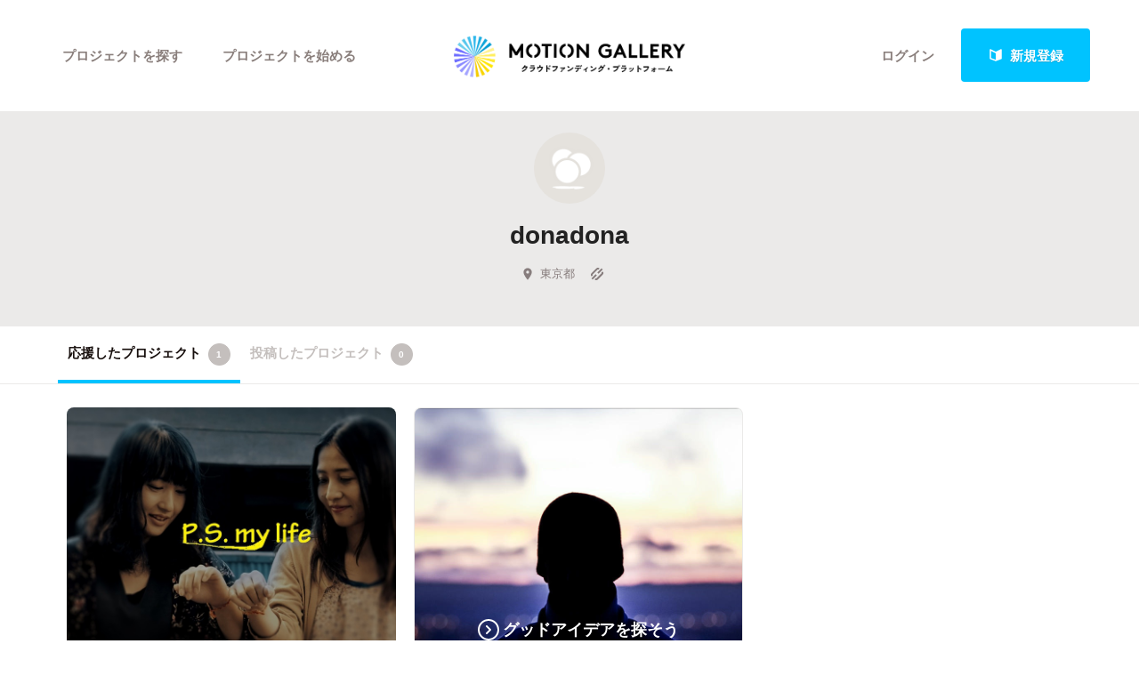

--- FILE ---
content_type: text/html; charset=utf-8
request_url: https://motion-gallery.net/users/182074
body_size: 38576
content:

<script>
var follow_posting = false;
function follow(user_id) {
  if(follow_posting) return;
  follow_posting = true;
  $.post(
      "/follows/follow",
      {"_method": "PATCH", "follow[followee_id]": user_id},
      function(data) {
        $("#follow_li").hide();
        $("#unfollow_li").show();
        follow_posting = false;
      }
  );
}

var unfollow_posting = false;
function unfollow(user_id) {
  if(unfollow_posting) return;
  unfollow_posting = true;
  $.post(
      "/follows/follow",
      {"_method": "PATCH", "follow[followee_id]": user_id},
      function(data) {
        $("#unfollow_li").hide();
        $("#follow_li").show();
        unfollow_posting = false;
      }
  );
}
</script>


<!DOCTYPE html>
<!--[if lt IE 7]><html class="no-js lt-ie9 lt-ie8 lt-ie7" lang="ja"><![endif]-->
<!--[if IE 7]>   <html class="no-js lt-ie9 lt-ie8" lang="ja"><![endif]-->
<!--[if IE 8]>   <html class="no-js lt-ie9" lang="ja"><![endif]-->
<!--[if gt IE 8]><!--><html lang="ja"><!--<![endif]-->
<head>
  <meta charset="utf-8">
  <meta http-equiv="X-UA-Compatible" content="IE=edge">
  <meta name="viewport" content="width=device-width, initial-scale=1.0">
  <title>donadonaのコレクション一覧 - クラウドファンディングのMotionGallery</title>
  <meta name="description" content="donadona のコレクション一覧です。|クラウドファンディングのMotionGallery" />
  <meta name="keywords" content="クラウドファンディング,ソーシャルファンディング,資金調達,クリエイター,プロジェクト,支援,crowd funding,MotionGallery,モーションギャラリー" />
  <meta name="twitter:card" content="summary">
<meta name="twitter:site" content="@motiongallery">
		<meta property="og:title" content="MOTION GALLERY" /> 
		<meta property="og:image" content="https://d1fdy26u973qrp.cloudfront.net/common/MG_OGP_v2.png" />
    <meta property="og:type" content="website" />
<meta property="og:url" content="https://motion-gallery.net/users/182074" />
<meta property="og:description" content="donadona のコレクション一覧です。|クラウドファンディングのMotionGallery" />
<meta property="og:site_name" content="motion-gallery.net" /> 
<meta property="fb:admins" content="1375400693" /> 
<meta property="fb:app_id" content="160920600642652" />
<meta property="og:locale" content="ja_JP" /> 

  <link rel="stylesheet" href="https://cdnjs.cloudflare.com/ajax/libs/foundation/6.4.2/css/foundation.min.css">
  <link rel="stylesheet" href="https://cdnjs.cloudflare.com/ajax/libs/OwlCarousel2/2.1.6/assets/owl.carousel.min.css">
  <link rel="stylesheet" href="https://cdnjs.cloudflare.com/ajax/libs/OwlCarousel2/2.1.6/assets/owl.theme.default.min.css">
  <link rel="stylesheet" href="https://cdn.jsdelivr.net/yakuhanjp/1.3.1/css/yakuhanjp.min.css">
  <link rel="stylesheet" href="https://cdnjs.cloudflare.com/ajax/libs/lightcase/2.4.0/css/lightcase.min.css">
  <link rel="stylesheet" href="/stylesheets/v2/app.css?20230824">
  <link rel="stylesheet" type="text/css" href="/fonts/3785ea0fa3df7716fb97045e6f9e1437/font.css?family=CambridgeRoundW01-BoldCond"/>
  <link rel="apple-touch-icon" href="/assets/icons/apple-touch-icon-25e81a566c7f1ee2f7340ec4c42351540603ab08a820fb4f04659bf7f98064fc.png">
<link rel="apple-touch-icon" sizes="57x57" href="/assets/icons/apple-icon-57x57-25e81a566c7f1ee2f7340ec4c42351540603ab08a820fb4f04659bf7f98064fc.png">
<link rel="apple-touch-icon" sizes="60x60" href="/assets/icons/apple-icon-60x60-e1c5a0e89f655ead7004406aaaf4337525f54d138f3b5e448f953214e9d5d7d8.png">
<link rel="apple-touch-icon" sizes="72x72" href="/assets/icons/apple-icon-72x72-29b04258c65120a85b6448ad5ab2ed6db80d20278dfea5ee56378e221950a914.png">
<link rel="apple-touch-icon" sizes="76x76" href="/assets/icons/apple-icon-76x76-5e34d42632a78161bcf617c0fe704875ae562d505e94c6bee012df9049c0bae8.png">
<link rel="apple-touch-icon" sizes="114x114" href="/assets/icons/apple-icon-114x114-e1e4de21f3b136c653a8a9232a4b796211e444c9f23949efa7157ab60c5a31ce.png">
<link rel="apple-touch-icon" sizes="120x120" href="/assets/icons/apple-icon-120x120-9f4aa79812ad3a2e0c52b4a1a7abb9c45c078f0463bf3a182b87a2f4ab2d84fe.png">
<link rel="apple-touch-icon" sizes="144x144" href="/assets/icons/apple-icon-144x144-8a25740e6355f1d6a3f5f5d4786d1a206c6d3ca95bc872e3b95156b53f683222.png">
<link rel="apple-touch-icon" sizes="152x152" href="/assets/icons/apple-icon-152x152-b8df34d9d538602e0f420ec81314424303330d1799e2be7d4ac6519efce02a8f.png">
<link rel="apple-touch-icon" sizes="180x180" href="/assets/icons/apple-icon-180x180-4685f240f76fc0efe8c26fe9f2bee795150da16f32eff4891d8873092d6106d9.png">
<link rel="icon" type="image/png" sizes="192x192" href="/assets/icons/android-icon-192x192-47e8291df096d4ebbf7f8618d02de93eb7c87de69565e91ad5abd84bed1bbf1a.png">
<link rel="icon" type="image/png" sizes="32x32" href="/assets/icons/favicon-32x32-eb821480f94054f77b8b2f874d246f19d4e117892252f5ffdda7f5a98df54298.png">
<link rel="icon" type="image/png" sizes="96x96" href="/assets/icons/favicon-96x96-9b5e736de3ad3d5dad59878a2c6dfa86129e8b98c1a640adf01085ea8d60c1b7.png">
<link rel="icon" type="image/png" sizes="16x16" href="/assets/icons/favicon-16x16-b0d3f26705452f277711d251a0f95e31e21c0fdc0550cd0f75ab7b8c9085ff67.png">

  <!-- <link rel="stylesheet" href="http://motiongallery.ndv.me/stylesheets/app.css"> -->

  <meta name="csrf-param" content="authenticity_token" />
<meta name="csrf-token" content="jlb+J5TXyFYX+Nn1ftzKZ2wtDhzRZCH28ML/UHm9N2uAWHM9zuHfUzPX4eJnj308St1+pwFsIiW9u4neYVfm7A==" />
  <!-- Google Tag Manager -->
<script>(function(w,d,s,l,i){w[l]=w[l]||[];w[l].push({'gtm.start':
new Date().getTime(),event:'gtm.js'});var f=d.getElementsByTagName(s)[0],
j=d.createElement(s),dl=l!='dataLayer'?'&l='+l:'';j.async=true;j.src=
'https://www.googletagmanager.com/gtm.js?id='+i+dl;f.parentNode.insertBefore(j,f);
})(window,document,'script','dataLayer','GTM-MP42BMBK');</script>
<!-- End Google Tag Manager -->


    <!-- Global site tag (gtag.js) - Google Ads: 807856143 -->
<script async src="https://www.googletagmanager.com/gtag/js?id=AW-807856143"></script>
<script>
  window.dataLayer = window.dataLayer || [];
  function gtag(){dataLayer.push(arguments);}
  gtag('js', new Date());
  gtag('config', 'AW-807856143');
</script>

  <!-- Twitter conversion tracking base code -->
<script>!function(e,t,n,s,u,a){e.twq||(s=e.twq=function(){s.exe?s.exe.apply(s,arguments):s.queue.push(arguments); },s.version='1.1',s.queue=[],u=t.createElement(n),u.async=!0,u.src='https://static.ads-twitter.com/uwt.js', a=t.getElementsByTagName(n)[0],a.parentNode.insertBefore(u,a))}(window,document,'script'); twq('config','o06ji');</script>
<!-- End Twitter conversion tracking base code -->


</head>
<body class="home" data-page-id="home">
<!-- Google Tag Manager (noscript) -->
<noscript><iframe src="https://www.googletagmanager.com/ns.html?id=GTM-MP42BMBK"
height="0" width="0" style="display:none;visibility:hidden"></iframe></noscript>
<!-- End Google Tag Manager (noscript) -->

<div id="container_v2">
      <svg style="position: absolute; width: 0; height: 0; overflow: hidden;" version="1.1" xmlns="http://www.w3.org/2000/svg" xmlns:xlink="http://www.w3.org/1999/xlink">
  <defs>
    <symbol id="icon-facebook" viewBox="0 0 32 32">
    <title>facebook</title>
    <path d="M19 6h5v-6h-5c-3.86 0-7 3.14-7 7v3h-4v6h4v16h6v-16h5l1-6h-6v-3c0-0.542 0.458-1 1-1z"></path>
    </symbol>

    <symbol id="icon-twitter" viewBox="0 0 32 32">
    <title>twitter</title>
    <path d="M32 7.075c-1.175 0.525-2.444 0.875-3.769 1.031 1.356-0.813 2.394-2.1 2.887-3.631-1.269 0.75-2.675 1.3-4.169 1.594-1.2-1.275-2.906-2.069-4.794-2.069-3.625 0-6.563 2.938-6.563 6.563 0 0.512 0.056 1.012 0.169 1.494-5.456-0.275-10.294-2.888-13.531-6.862-0.563 0.969-0.887 2.1-0.887 3.3 0 2.275 1.156 4.287 2.919 5.463-1.075-0.031-2.087-0.331-2.975-0.819 0 0.025 0 0.056 0 0.081 0 3.181 2.263 5.838 5.269 6.437-0.55 0.15-1.131 0.231-1.731 0.231-0.425 0-0.831-0.044-1.237-0.119 0.838 2.606 3.263 4.506 6.131 4.563-2.25 1.762-5.075 2.813-8.156 2.813-0.531 0-1.050-0.031-1.569-0.094 2.913 1.869 6.362 2.95 10.069 2.95 12.075 0 18.681-10.006 18.681-18.681 0-0.287-0.006-0.569-0.019-0.85 1.281-0.919 2.394-2.075 3.275-3.394z"></path>
    </symbol>

    <symbol id="icon-mail" viewBox="0 0 32 32">
    <title>mail</title>
    <path d="M5.315 9.274l11.185 9.726 11.187-9.728c0.194 0.184 0.313 0.445 0.313 0.735v11.986c0 0.557-0.449 1.007-1.003 1.007h-20.994c-0.564 0-1.003-0.451-1.003-1.007v-11.986c0-0.289 0.121-0.549 0.315-0.733zM6.004 8c-1.107 0-2.004 0.895-2.004 1.994v12.012c0 1.101 0.89 1.994 2.004 1.994h20.993c1.107 0 2.004-0.895 2.004-1.994v-12.012c0-1.101-0.89-1.994-2.004-1.994h-20.993zM16.5 17.7l-10-8.7h20l-10 8.7z"></path>
    </symbol>

    <symbol id="icon-key" viewBox="0 0 32 32">
    <title>key</title>
    <path d="M17.034 13.368l-12.716 12.736c-0.429 0.43-0.429 1.129-0.002 1.559l0.018 0.019c0.428 0.431 1.119 0.438 1.553 0.003l2.65-2.648 2.463 2.463 1.5-1.5-2.463-2.463 3.001-2.999 1.962 1.962 1.5-1.5-1.962-1.962 4.082-4.080c0.963 0.657 2.126 1.042 3.38 1.042 3.314 0 6-2.686 6-6s-2.686-6-6-6c-3.314 0-6 2.686-6 6 0 1.248 0.381 2.408 1.034 3.368zM13 22l-1.5 1.5 2.5 2.5-3 3-2.5-2.5-1.875 1.875c-0.841 0.841-2.204 0.845-3.042 0.007l0.035 0.035c-0.837-0.837-0.835-2.2 0.007-3.042l12.157-12.157c-0.5-0.963-0.782-2.058-0.782-3.218 0-3.866 3.134-7 7-7s7 3.134 7 7c0 3.866-3.134 7-7 7-1.16 0-2.255-0.282-3.218-0.782v0l-2.782 2.782 2 2-3 3-2-2zM22 14v0 0c-2.209 0-4-1.791-4-4s1.791-4 4-4c2.209 0 4 1.791 4 4s-1.791 4-4 4zM22 13c1.657 0 3-1.343 3-3s-1.343-3-3-3c-1.657 0-3 1.343-3 3s1.343 3 3 3v0 0z"></path>
    </symbol>

    <symbol id="icon-notification" viewBox="0 0 32 32">
    <title>notification</title>
    <path d="M16 3c-3.472 0-6.737 1.352-9.192 3.808s-3.808 5.72-3.808 9.192c0 3.472 1.352 6.737 3.808 9.192s5.72 3.808 9.192 3.808c3.472 0 6.737-1.352 9.192-3.808s3.808-5.72 3.808-9.192c0-3.472-1.352-6.737-3.808-9.192s-5.72-3.808-9.192-3.808zM16 0v0c8.837 0 16 7.163 16 16s-7.163 16-16 16c-8.837 0-16-7.163-16-16s7.163-16 16-16zM14 22h4v4h-4zM14 6h4v12h-4z"></path>
    </symbol>

    <symbol id="icon-checkmark" viewBox="0 0 32 32">
    <title>checkmark</title>
    <path d="M27 4l-15 15-7-7-5 5 12 12 20-20z"></path>
    </symbol>

    <symbol id="icon-chevron" viewBox="0 0 21 32">
    <title>chevron</title>
    <path d="M8.498 31.071l-3.851-3.585 10.49-11.552-10.49-11.419 3.851-3.585 13.809 15.004z"></path>
    </symbol>

    <symbol id="icon-chevron-left" viewBox="0 0 21 32">
    <title>chevron-left</title>
    <path d="M15.801 0.929l3.851 3.585-10.49 11.552 10.49 11.419-3.851 3.585-13.809-15.004z"></path>
    </symbol>

    <symbol id="icon-location" viewBox="0 0 32 32">
    <title>location</title>
    <path d="M16 0c-5.523 0-10 4.477-10 10 0 10 10 22 10 22s10-12 10-22c0-5.523-4.477-10-10-10zM16 16c-3.314 0-6-2.686-6-6s2.686-6 6-6 6 2.686 6 6-2.686 6-6 6z"></path>
    </symbol>

    <symbol id="icon-image" viewBox="0 0 32 32">
    <title>image</title>
    <path d="M29.996 4c0.001 0.001 0.003 0.002 0.004 0.004v23.993c-0.001 0.001-0.002 0.003-0.004 0.004h-27.993c-0.001-0.001-0.003-0.002-0.004-0.004v-23.993c0.001-0.001 0.002-0.003 0.004-0.004h27.993zM30 2h-28c-1.1 0-2 0.9-2 2v24c0 1.1 0.9 2 2 2h28c1.1 0 2-0.9 2-2v-24c0-1.1-0.9-2-2-2v0z"></path>
    <path d="M26 9c0 1.657-1.343 3-3 3s-3-1.343-3-3 1.343-3 3-3 3 1.343 3 3z"></path>
    <path d="M28 26h-24v-4l7-12 8 10h2l7-6z"></path>
    </symbol>

    <symbol id="icon-user" viewBox="0 0 20 28">
    <title>user</title>
    <path d="M20 21.859c0 2.281-1.5 4.141-3.328 4.141h-13.344c-1.828 0-3.328-1.859-3.328-4.141 0-4.109 1.016-8.859 5.109-8.859 1.266 1.234 2.984 2 4.891 2s3.625-0.766 4.891-2c4.094 0 5.109 4.75 5.109 8.859zM16 8c0 3.313-2.688 6-6 6s-6-2.688-6-6 2.688-6 6-6 6 2.688 6 6z"></path>
    </symbol>

    <symbol id="icon-group" viewBox="0 0 30 28">
    <title>group</title>
    <path d="M9.266 14c-1.625 0.047-3.094 0.75-4.141 2h-2.094c-1.563 0-3.031-0.75-3.031-2.484 0-1.266-0.047-5.516 1.937-5.516 0.328 0 1.953 1.328 4.062 1.328 0.719 0 1.406-0.125 2.078-0.359-0.047 0.344-0.078 0.688-0.078 1.031 0 1.422 0.453 2.828 1.266 4zM26 23.953c0 2.531-1.672 4.047-4.172 4.047h-13.656c-2.5 0-4.172-1.516-4.172-4.047 0-3.531 0.828-8.953 5.406-8.953 0.531 0 2.469 2.172 5.594 2.172s5.063-2.172 5.594-2.172c4.578 0 5.406 5.422 5.406 8.953zM10 4c0 2.203-1.797 4-4 4s-4-1.797-4-4 1.797-4 4-4 4 1.797 4 4zM21 10c0 3.313-2.688 6-6 6s-6-2.688-6-6 2.688-6 6-6 6 2.688 6 6zM30 13.516c0 1.734-1.469 2.484-3.031 2.484h-2.094c-1.047-1.25-2.516-1.953-4.141-2 0.812-1.172 1.266-2.578 1.266-4 0-0.344-0.031-0.688-0.078-1.031 0.672 0.234 1.359 0.359 2.078 0.359 2.109 0 3.734-1.328 4.062-1.328 1.984 0 1.937 4.25 1.937 5.516zM28 4c0 2.203-1.797 4-4 4s-4-1.797-4-4 1.797-4 4-4 4 1.797 4 4z"></path>
    </symbol>
    <symbol id="icon-plus" viewBox="0 0 22 28">
    <title>plus</title>
    <path d="M22 11.5v3c0 0.828-0.672 1.5-1.5 1.5h-6.5v6.5c0 0.828-0.672 1.5-1.5 1.5h-3c-0.828 0-1.5-0.672-1.5-1.5v-6.5h-6.5c-0.828 0-1.5-0.672-1.5-1.5v-3c0-0.828 0.672-1.5 1.5-1.5h6.5v-6.5c0-0.828 0.672-1.5 1.5-1.5h3c0.828 0 1.5 0.672 1.5 1.5v6.5h6.5c0.828 0 1.5 0.672 1.5 1.5z"></path>
    </symbol>

    <symbol id="icon-comment" viewBox="0 0 28 28">
    <title>comment</title>
    <path d="M28 14c0 5.531-6.266 10-14 10-0.766 0-1.531-0.047-2.266-0.125-2.047 1.813-4.484 3.094-7.187 3.781-0.562 0.156-1.172 0.266-1.781 0.344-0.344 0.031-0.672-0.219-0.75-0.594v-0.016c-0.078-0.391 0.187-0.625 0.422-0.906 0.984-1.109 2.109-2.047 2.844-4.656-3.219-1.828-5.281-4.656-5.281-7.828 0-5.516 6.266-10 14-10s14 4.469 14 10z"></path>
    </symbol>

    <symbol id="icon-bubble" viewBox="0 0 33 32">
    <title>bubble</title>
    <path d="M28.195 0.051c1.067 0 1.991 0.39 2.771 1.17s1.17 1.704 1.17 2.771v17.734c0 1.067-0.39 1.991-1.17 2.771s-1.704 1.17-2.771 1.17h-8.867l-7.697 5.788c-0.246 0.164-0.503 0.174-0.77 0.031s-0.4-0.359-0.4-0.647v-5.172h-5.911c-1.067 0-1.991-0.39-2.771-1.17s-1.17-1.704-1.17-2.771v-17.734c0-1.067 0.39-1.991 1.17-2.771s1.704-1.17 2.771-1.17h23.645z"></path>
    </symbol>

      </defs>
</svg>



<!-- ヘッダー -->
    <header id="header_v2" class="s-header nav_menu--container">
      <div class="grid-container">
      <div class="grid-x grid-padding-x">
        <div class="cell">
        <p id="h-logo"><a href="/"><img src="/images/logo.png" alt="Motion Gallery"></a></p>
        <nav>
            <ul class="header-signup">
              <li>
                <a href="/users/sign_in">ログイン</a>
              </li>
              <li>
                <a href="/users/sign_up">
                  <span class="sprite -signup">
                    <svg viewBox="0 0 1 1">
                      <use xlink:href="/images/sprites.svg#signup"></svg>
                    </svg>
                  </span>
                  新規登録
</a>              </li>
            </ul>
          <ul class="header-nav">
          <li class="nav_menu--holder">
            <a href="/discover">プロジェクトを探す</a>
            <div class="nav_menu">
  <div class="grid-x align-center">
    <div class="cell small-12">
      <div class="nav_menu--inner">
        <section class="nav_menu--section">
          <h2 class="nav_menu--section--title"><strong>Highlight</strong></h2>
          <ul class="grid-x grid--padding align-center">
            <li class="cell shrink">
              <a href="/discover#pickup" title="人気のプロジェクト" class="nav_menu--link"><svg class="icon icon-chevron"><use xlink:href="#icon-chevron"></use></svg>人気のプロジェクト</a>
            </li>
            <li class="cell shrink">
              <a href="/categories/All" title="新着プロジェクト" class="nav_menu--link"><svg class="icon icon-chevron"><use xlink:href="#icon-chevron"></use></svg>新着プロジェクト</a>
            </li>
            <li class="cell shrink">
              <a href="/categories/All/will_finish_soon" title="終了間近のプロジェクト" class="nav_menu--link"><svg class="icon icon-chevron"><use xlink:href="#icon-chevron"></use></svg>終了間近のプロジェクト</a>
            </li>
          </ul>
        </section class="nav_menu--section">

        <section class="nav_menu--section">
          <h2 class="nav_menu--section--title"><strong>Feature</strong></h2>
          <ul class="grid-x grid--padding align-center">
            <li class="cell shrink">
              <a href="/discover" title="カテゴリーから探す" class="nav_menu--link"><svg class="icon icon-chevron"><use xlink:href="#icon-chevron"></use></svg>カテゴリーから探す</a>
            </li>
            <li class="cell shrink">
              <a href="/discover/tags" title="タグから探す" class="nav_menu--link"><svg class="icon icon-chevron"><use xlink:href="#icon-chevron"></use></svg>タグから探す</a>
            </li>
            <li class="cell shrink">
              <a href="/discover/curators_list" title="キュレーターから探す" class="nav_menu--link"><svg class="icon icon-chevron"><use xlink:href="#icon-chevron"></use></svg>キュレーターから探す</a>
            </li>
            <li class="cell shrink">
              <a href="/features" title="特集から探す" class="nav_menu--link"><svg class="icon icon-chevron"><use xlink:href="#icon-chevron"></use></svg>特集から探す</a>
            </li>
            <li class="cell shrink">
              <a href="/project_updates" title="最新進捗報告から探す" class="nav_menu--link"><svg class="icon icon-chevron"><use xlink:href="#icon-chevron"></use></svg>最新進捗報告から探す</a>
            </li>
          </ul>
        </section>

        <section class="nav_menu--section">
          <h2 class="nav_menu--section--title"><strong>Legendary</strong></h2>
          <ul class="grid-x grid--padding align-center">
            <li class="cell shrink">
              <a href="/categories/All/completed" title="最新達成プロジェクト" class="nav_menu--link"><svg class="icon icon-chevron"><use xlink:href="#icon-chevron"></use></svg>最新達成プロジェクト</a>
            </li>
            <li class="cell shrink">
              <a href="/categories/All/sort_by_amount" title="調達額が大きいプロジェクト" class="nav_menu--link"><svg class="icon icon-chevron"><use xlink:href="#icon-chevron"></use></svg>調達額が大きいプロジェクト</a>
            </li>
          </ul>
        </section>
      </div>
    </div>
  </div>
</div>

          </li>

            <li><a href="/start_project">プロジェクトを始める</a></li>
          </ul>
        </nav>
      </div>
    </div>
    </div>
  </header>





  
<section id="main" class="l-home">
  <section class="page-section s-main">
    
    <header id="userpage-header" class="s-userpage-header">
  <div class="row">
    <div class="columns">
      <div class="photo">
        <img src="https://d1fdy26u973qrp.cloudfront.net/static/icon_no_image.png" alt="">
      </div>
      <div class="text">
        <h2>donadona</h2>
        <p></p>
        <ul class="info">
          <li><span>
  
  <span class='sprite -location '>
    <svg viewBox="0 0 1 1"><use xlink:href='/images/sprites.svg#location' /></use></svg>
  </span>
  東京都</span></li>

          <li><a href="">
  
  <span class='sprite -link '>
    <svg viewBox="0 0 1 1"><use xlink:href='/images/sprites.svg#link' /></use></svg>
  </span>
</a></li>

        </ul>
          <ul class="social">
            <li class="facebook">
</li>
<li class="twitter">


</li>
          </ul>


        
      </div>
    </div>
  </div>
</header>

<nav id="userpage-nav" class="s-local-nav">
  <div class="row">
    <div class="columns">
      <div class="mask">
        <ul class="menu">
          <li><a href="/users/182074" class="current">応援したプロジェクト<span class="counter">1</span></a></li>
          <li><a href="/users/182074/creations">投稿したプロジェクト<span class="counter">0</span></a></li>
        </ul>
      </div>
    </div>
  </div>
</nav>


 
    <section class="page-section s-list project-list grid user-funded">
  
  
    
      <div class="row">
    
      <div class="columns">
        <section class="content-section">
          
            <ul class="list-project grid " data-equalizer>
          

  
    <li class="m-list-project">
      <a href="/projects/ps-mylife" class="project_a_tag">
  <div class="cover">
    <div class="img" style="background: url(https://mg-img.s3.ap-northeast-1.amazonaws.com/projects/ps-mylife/2b7e520d-ebd0-403c-bcc2-19642d34cb91);"></div>
  </div>
  <div class="title" data-equalizer-watch>
    <h3>脚本家・蔵元三四郎氏(太陽にほえろ！他)と共同執筆した脚本の映画制作支援のお願い</h3>
  <ul class="info">
    <li>
    <span class='sprite -location '>
      <svg viewBox="0 0 1 1"><use xlink:href='/images/sprites.svg#location' /></use></svg>
    </span>埼玉県</li>
    <li>
    <span class='sprite -category_film '>

      <svg viewBox="0 0 1 1">
        <use xlink:href='/images/sprites.svg#category_film' /></use></svg>
    </span>映画

    </li>
    </ul>
  </div>
<div class="content">
    <div class="progress-bar">
        <div class="current" style="width: 100%;"></div>
    <div class="funded"><div><b>
          <span class='sprite -funded '>
            <svg viewBox="0 0 1 1"><use xlink:href='/images/sprites.svg#funded' /></use></svg>
          </span>
          FUNDED</b></div></div>
  </div>
<div class="stats-table">
  <dl class="progress">
    <dt>コレクター</dt>
    <dd><span class="number">18</span><span class="unit">人</span></dd>
  </dl>
  <dl class="money">
    <dt>現在</dt>
    <dd><span class="number">177,002</span><span class="unit">円</span></dd>
  </dl>
  <dl class="date" style="word-wrap: normal;">
      <dt>終了</dt>
      <dd><span class="number">2019/07/12</span></dd>
  </dl>
</div>
        </div>
      </a>

    </li>

  <li class="m-list-project more">
  <a href="/discover">
    <div class="cover"><div class="img" style=""></div></div>
    <div class="title" data-equalizer-watch></div>
    <div class="content">
      <div class="progress-bar ">
        <div class="current" style="width: 0%;"></div>
      </div>
      <div class="stats-table">
        <dl class="progress">
          <dt>&nbsp;</dt>
          <dd><span class="number">&nbsp;</span><span class="unit">&nbsp;</span></dd>
        </dl>
        <dl class="money">
          <dt>&nbsp;</dt>
          <dd><span class="number">&nbsp;</span><span class="unit">&nbsp;</span></dd>
        </dl>
        <dl class="days">
          <dt>&nbsp;</dt>
          <dd><span class="number">&nbsp;</span><span class="unit">&nbsp;</span></dd>
        </dl>
      </div>
    </div>
    <div class="more"><span class="text">
  
  <span class='sprite -arrow_next '>
    <svg viewBox="0 0 1 1"><use xlink:href='/images/sprites.svg#arrow_next' /></use></svg>
  </span>
グッドアイデアを探そう</span></div>
  </a>
</li>
          </ul>

        </section>
      </div>
    </div>
</section>
<section class="page-section s-pagenation">
      <div class="row">
        <div class="columns">
          <section class="content-section">
            
          </section>
        </div>
      </div>
  </section>


</section>
</section>



        <footer id="footer_v2" class="s-footer">
    <section id="f-start" class="page-section">
      <div class="row">
        <div class="columns">
          <p class="lead">あなたのクリエイティブがここから始まります<br/ >ファンと一緒に自由に創作できる<br/ >新しい資金調達のカタチと共に</p>
          <p class="start"><a href="/start_project">
                <span class="sprite -arrow_next ">
                  <svg viewBox="0 0 1 1"><use xmlns:xlink="http://www.w3.org/1999/xlink" xlink:href="/images/sprites.svg#arrow_next"></use></svg>
                </span>
                あなたのプロジェクトをスタートする</a></p>
        </div>
      </div>
    </section>

<!-- フッター -->

    <section id="f-footer" class="page-section">
      <div class="row" id="footer_nav">
        <div class="medium-3 large-3 columns">
          <section class="section-content">
            <nav>
              <h2>プロジェクトを探す</h2>
              <h3>カテゴリー</h3>

              <ul class="list-category">

                <li class="m-list-category">
                  <a href="/categories/Film">映画</a>
                </li>

                <li class="m-list-category">
                  <a href="/categories/Art">アート</a>
                </li>

                <li class="m-list-category">
                  <a href="/categories/Photography">写真</a>
                </li>

                <li class="m-list-category">
                  <a href="/categories/Music">音楽</a>
                </li>

                <li class="m-list-category">
                  <a href="/categories/Animation">アニメ</a>
                </li>

                <li class="m-list-category">
                  <a href="/categories/Game">ゲーム</a>
                </li>

                <li class="m-list-category">
                  <a href="/categories/Community">コミュニティ</a>
                </li>

                <li class="m-list-category">
                  <a href="/categories/Product">プロダクト</a>
                </li>

                <li class="m-list-category">
                  <a href="/categories/Dance">演劇・ダンス</a>
                </li>

                <li class="m-list-category">
                  <a href="/categories/Books">本</a>
                </li>

                <li class="m-list-category">
                  <a href="/categories/Technology">テクノロジー</a>
                </li>

                <li class="m-list-category">
                  <a href="/categories/Performance">パフォーマンス</a>
                </li>

                <li class="m-list-category">
                  <a href="/categories/Sports">スポーツ</a>
                </li>

                <li class="m-list-category">
                  <a href="/categories/Food">フード</a>
                </li>

                <li class="m-list-category">
                  <a href="/categories/Intelligence">ジャーナリズム</a>
                </li>

              </ul>
            </nav>
          </section>
        </div>
        <div class="medium-2 large-2 columns">
          <section class="section-content">
            <nav>
              <h3 style="margin-top:30px;">ステータス</h3>

              <ul class="list-category">

                <li class="m-list-category" style="width:100%;">
                  <a href="/discover#pickup">人気のプロジェクト</a>
                </li>
                <li class="m-list-category" style="width:100%;">
                  <a href="/categories/All">新着プロジェクト</a>
                </li>
                <li class="m-list-category" style="width:100%;">
                  <a href="/categories/All/will_finish_soon">終了間際のプロジェクト</a>
                </li>

              </ul>
            </nav>
          </section>
        </div>
        <div class="medium-4 large-4 columns" id="left_line">
          <section class="section-content">
            <nav>
              <h2>プロジェクトを始める</h2>
              <ul class="list-menu">
                <li><a href="/start_project">お申込み</a></li>
                <li><a href="https://info.motion-gallery.net/support/crowdfunding/">クラウドファンディングとは</a></li>
                <li><a href="https://motion-gallery.net/blog/tips_5">基本的な手順・流れ</a></li>
                <li><a href="https://motion-gallery.net/blog/tips_２">成功事例の解説</a></li>
                <li><a href="https://motion-gallery.net/blog/tips_7">メリット・デメリット</a></li>
                <li><a href="https://info.motion-gallery.net/support/fellowship/">Fellowship</a></li>
                <li><a href="https://info.motion-gallery.net/support/local/">"ローカル"の活動を始める</a></li>
                <li><a href="https://info.motion-gallery.net/support/gcf/">ふるさと納税型クラウドファンディングを始める</a></li>
                <li><a href="/support/tokyo/">東京都クラウドファンディング支援事業に申し込む</a></li>
                <li><a href="https://motion-gallery.net/blog/new-normal">コロナ対策支援プログラムに申し込む</a></li>
              </ul>
            </nav>
          </section>
        </div>
        <div class="medium-3 large-3 columns">
          <section class="section-content">
            <nav>
              <h2>MotionGalleryについて</h2>
              <ul class="list-menu">
                <li><a href="/about">MOTIONGALLERYとは</a></li>
                <li><a href="https://info.motion-gallery.net/support/goto-2020/">#2020 年代</a></li>
                <li><a href="https://info.motion-gallery.net/faq/">よくあるご質問</a></li>
                <li><a href="https://info.motion-gallery.net/contacts/">お問い合わせ</a></li>
                <li><a href="/media_relations">取材のご相談</a></li>
                <li><a href="/term">利用規約</a></li>
                <li><a href="/privacy">プライバシーポリシー</a></li>
                <li><a href="/tokusho">特商法表示</a></li>
              </ul>
            </nav>
          </section>
        </div>
      </div>
      <div class="row logos">
        <div class="columns">
          <section class="f-gdbadge2" id="footer_hands_on" class="section-content">
            <p>We are hands on</p>
            <ul>
              <li>
                <div class="desc"><span>ベーシックインカム<br>プラットフォーム</span></div>
                <div class="logo"><a href="https://basic.motion-gallery.net/" target="_blank"><img src="/images/footer/hands_1.png" alt=""></a></div>
              </li>
              <li>
                <div class="desc"><span>PODCAST番組</span></div>
                <div class="logo"><a href="https://info.motion-gallery.net/crossing/" target="_blank"><img src="/images/footer/hands_2.png" alt=""></a></div>
              </li>
             <div class="footer_spacer"></div>
              <li class="square">
                <div class="desc"><span>アート基金</span></div>
                <div class="logo"><a href="https://socialsculptor.tokyo/" target="_blank"><img class="square" src="/images/footer/hands_3.png" alt=""></a></div>
              </li>
              <li class="square">
                <div class="desc"><span>社会を動かすかけ声</span></div>
                <div class="logo"><a href="https://info.motion-gallery.net/support/admission/" target="_blank"><img class="square" src="/images/footer/hands_admission.png" alt=""></a></div>
              </li>
              <li>
                <div class="desc"><span>プロデュース</span></div>
                <div class="logo"><a href="https://incline.life/" target="_blank"><img src="/images/footer/hands_5.png" alt=""></a></div>
              </li>
              <li>
                <div class="desc"><span>プロダクション</span></div>
                <div class="logo"><a href="/blog/mgs" target="_blank"><img src="/images/footer/hands_6.png" alt=""></a></div>
              </li>
            </ul>
          </section>
        </div>
      </div>
      <div class="row logos">
        <div class="columns">
          <section class="f-gdbadge2" id="footer_social_action" class="section-content">
            <p>Our Social Action</p>
            <ul>
              <li class="square2">
                <div class="desc2"><span>ミニシアター・エイド基金</span></div>
                <div class="logo"><a href="https://motion-gallery.net/projects/minitheateraid" target="_blank"><img src="/images/footer/osa_logo1.png" alt=""></a></div>
              </li>
              <li class="square2">
                <div class="desc2"><span>ブックストア・エイド基金</span></div>
                <div class="logo"><a href="https://motion-gallery.net/projects/bookstoreaid" target="_blank"><img src="/images/footer/osa_logo2.png" alt=""></a></div>
              </li>
              <li class="square2">
                <div class="desc2"><span>小劇場・エイド基金</span></div>
                <div class="logo"><a href="https://motion-gallery.net/projects/shogekijo-aid" target="_blank"><img src="/images/footer/osa_logo3.png" alt=""></a></div>
              </li>
            </ul>
          </section>
        </div>
      </div>
      <div class="row logos">
        <div class="columns">
          <section class="f-gdbadge2" id="footer_prize" class="section-content">
            <p>Prize</p>
            <ul>
              <li><a href="https://www.g-mark.org/activity/2015/results.html" target="_blank"><img src="/images/gdbadge_0.png" alt=""></a></li>
              <li><a href="https://www.g-mark.org/award/describe/43147" target="_blank"><img src="/images/gdbadge_1.png" alt=""></a></li>
            </ul>
          </section>
        </div>
      </div>
      <div class="row" id="footer__copyright">
        <div class="medium-8 large-8 columns">
          <section class="section-content">
            <p id="f-logo"><a href="/"><img src="/images/footer/logo_compact_reversal2.png" alt="Motion Gallery" /></a></p>
            <p id="f-copyright">&copy; 2011 MotionGallery Inc.</p>
          </section>
        </div>
        <div class="medium-4 large-4 columns">
          <section class="section-content">
            <nav>
              <ul class="list-social">
                <li><a href="https://www.facebook.com/motiongallery" target="_blank">

  <span class='sprite -facebook '>
    <svg viewBox="0 0 1 1"><use xlink:href='/images/sprites.svg#facebook' /></use></svg>
  </span>
                </a></li>
                <li><a href="https://www.instagram.com/motiongallery2011/" target="_blank">

  <span class='sprite -instagram '>
    <svg viewBox="0 0 1 1"><use xlink:href='/images/sprites.svg#instagram' /></use></svg>
  </span>
                </a></li>
                <li><a href="https://twitter.com/motiongallery" target="_blank">

  <span class='sprite -twitter '>
    <svg viewBox="0 0 1 1"><use xlink:href='/images/sprites.svg#twitter' /></use></svg>
  </span>
                </a></li>
                <li><a href="https://www.youtube.com/channel/UCZzA1chnDlbLLlAs6M_X7EQ" target="_blank">

  <span class='sprite -youtube '>
    <svg viewBox="0 0 1 1"><use xlink:href='/images/sprites.svg#youtube' /></use></svg>
  </span>
                </a></li>
                <li><a href="/blog" target="_blank">

  <span class='sprite -blog '>
    <svg viewBox="0 0 1 1"><use xlink:href='/images/sprites.svg#blog' /></use></svg>
  </span>
                </a></li>
              </ul>
            </nav>
          </section>
        </div>
      </div>
    </section>
  </footer>


</div>
<script src="https://code.jquery.com/jquery-2.2.4.min.js"></script>
<script src="/assets/application-d1ebcfb395f4e78e1786d8163721fbb08fe6716876e1f4cff51aa4fa6923843d.js"></script>
<script src="https://cdnjs.cloudflare.com/ajax/libs/foundation/6.4.2/js/foundation.min.js"></script>
<script src="https://cdnjs.cloudflare.com/ajax/libs/foundation/6.4.2/js/plugins/foundation.core.min.js"></script>
<script src="https://cdnjs.cloudflare.com/ajax/libs/foundation/6.4.2/js/plugins/foundation.util.triggers.min.js"></script>
<script src="https://cdnjs.cloudflare.com/ajax/libs/foundation/6.4.2/js/plugins/foundation.util.mediaQuery.min.js"></script>
<script src="https://cdnjs.cloudflare.com/ajax/libs/foundation/6.4.2/js/plugins/foundation.equalizer.min.js"></script>
<script src="https://cdnjs.cloudflare.com/ajax/libs/foundation/6.4.2/js/plugins/foundation.accordion.min.js"></script>


<!-- <script src="//cdnjs.cloudflare.com/ajax/libs/ScrollMagic/2.0.5/ScrollMagic.min.js"></script>
<script src="//cdnjs.cloudflare.com/ajax/libs/ScrollMagic/2.0.5/plugins/debug.addIndicators.min.js"></script> -->

<script src="//cdnjs.cloudflare.com/ajax/libs/jquery.matchHeight/0.7.2/jquery.matchHeight-min.js"></script>
<script src="//cdnjs.cloudflare.com/ajax/libs/jquery.sticky/1.0.4/jquery.sticky.min.js"></script>
<script src="//cdnjs.cloudflare.com/ajax/libs/flipclock/0.7.8/flipclock.min.js"></script>
  <script src="//cdnjs.cloudflare.com/ajax/libs/jquery-simplyscroll/2.0.5/jquery.simplyscroll.min.js"></script>
<script src="//cdnjs.cloudflare.com/ajax/libs/OwlCarousel2/2.1.6/owl.carousel.min.js"></script>
<script src="//cdnjs.cloudflare.com/ajax/libs/lightcase/2.3.6/js/lightcase.min.js"></script>
<script src="//www.youtube.com/player_api"></script>
<script>
    var isPCBrowser = (function(){
        var ua = navigator.userAgent;
        if(ua.indexOf('iPhone') > 0 || ua.indexOf('iPod') > 0 || ua.indexOf('Android') > 0 && ua.indexOf('Mobile') > 0){
            return false;
        }else if(ua.indexOf('iPad') > 0 || ua.indexOf('Android') > 0){
            return false;
        }else{
            return true;
        }
    })();
    $(function(){
        $(".s-local-nav").sticky({topSpacing: 0});
    });

    if(isPCBrowser) { $(document).foundation(); }
</script>
    <div id="fb-root"></div>
<script>
window.fbAsyncInit = function() {
    // init the FB JS SDK
    FB.init({
      appId      : '160920600642652',                        // App ID from the app dashboard
      //channelUrl : '//WWW.YOUR_DOMAIN.COM/channel.html', // Channel file for x-domain comms
      status     : true,                                 // Check Facebook Login status
      xfbml      : true                                  // Look for social plugins on the page
    });
  };

(function(d, s, id) {
    var js, fjs = d.getElementsByTagName(s)[0];
    if (d.getElementById(id)) return;
    js = d.createElement(s); js.id = id;
    js.src = "//connect.facebook.net/ja_JP/sdk.js#xfbml=1&appId=160920600642652&version=v2.0";
    fjs.parentNode.insertBefore(js, fjs);
}(document, 'script', 'facebook-jssdk'));

window.fbAsyncInit = function(){
    window.fbAsyncInit.fbLoaded.resolve();
}
 
window.fbAsyncInit.fbLoaded = $.Deferred();
</script>

<script src="/javascripts/shared.js?21"></script>
<script src="/javascripts/app.js?23"></script>
<script>$(function(){ Foundation.reInit($('[data-equalizer]')); });</script>
</body>
</html>

